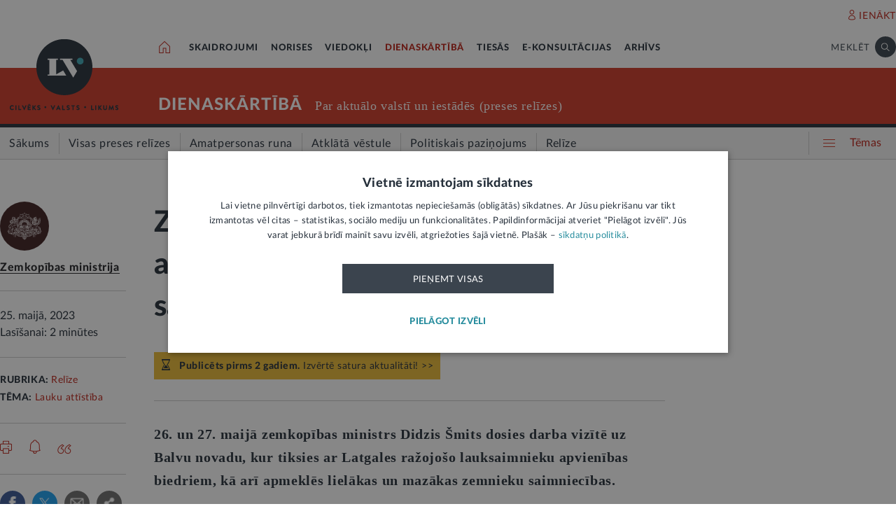

--- FILE ---
content_type: text/html; charset=UTF-8
request_url: https://lvportals.lv/dienaskartiba/352043-zemkopibas-ministrs-balvu-novada-apmekles-vairakas-zemnieku-saimniecibas-2023
body_size: 103199
content:
<!DOCTYPE HTML>
<html lang="lv">
<head>
  <title>Zemkopības ministrs Balvu novadā apmeklēs vairākas zemnieku saimniecības - LV portāls</title>

  <meta http-equiv="Content-Type" content="text/html; charset=utf-8" />
  <meta name="language" content="lv"/>
  <meta name="author" content="lvportals.lv"/>
  <meta name="description" content="26. un 27. maijā zemkopības ministrs Didzis &amp;Scaron;mits dosies darba vizītē uz Balvu novadu, kur tiksies ar Latgales ražojo&amp;scaron;o lauksaimnieku apvienības biedriem, kā arī apmeklēs lielākas un mazākas zemnieku saimniecības." />
  <meta name="keywords" content="" />

  <meta name="viewport" content="maximum-scale=1.0,width=device-width,initial-scale=1.0" />

  <meta property="og:image" content="https://lvportals.lv/img/logo-lv-large.png" /><meta property="og:title" content="Zemkopības ministrs Balvu novadā apmeklēs vairākas zemnieku saimniecības - LV portāls" /><meta property="og:url" content="https://lvportals.lv/dienaskartiba/352043-zemkopibas-ministrs-balvu-novada-apmekles-vairakas-zemnieku-saimniecibas-2023" /><meta property="og:type" content="article" /><meta name="twitter:image" content="https://lvportals.lv/img/logo-lv-large.png" /><meta name="twitter:creator" content="@LV_portals" /><meta name="twitter:card" content="summary" /><meta name="twitter:title" content="LV portāls - Cilvēks. Valsts. Likums" /><meta name="twitter:site" content="@LV_portals" /><meta name="twitter:description" content="26. un 27. maijā zemkopības ministrs Didzis &Scaron;mits dosies darba vizītē uz Balvu novadu, kur tiksies ar Latgales ražojo&scaron;o lauksaimnieku apvienības biedriem, kā arī apmeklēs lielākas un mazākas zemnieku saimniecības." /><meta name='twitter:title' content='Zemkopības ministrs Balvu novadā apmeklēs vairākas zemnieku saimniecības - LV portāls' />

  <link rel="icon" type="image/png" href="/img/favicon32.ico">

  <link rel="stylesheet" href="https://lvportals.lv/css/1546956917_reset.css">
<link rel="stylesheet" href="https://lvportals.lv/css/1530012892_slick.css">
<link rel="stylesheet" href="https://lvportals.lv/css/1504703344_transition.css">
<link rel="stylesheet" href="https://lvportals.lv/css/1504703344_dropdown.css">
<link rel="stylesheet" href="https://lvportals.lv/css/1565593600_search.css">
<link rel="stylesheet" href="https://lvportals.lv/css/1504872150_tooltipster.bundle.css">
<link rel="stylesheet" href="https://lvportals.lv/css/1509091215_jquery.mCustomScrollbar.css">
<link rel="stylesheet" href="https://lvportals.lv/css/1519741085_cropper.min.css">
<link rel="stylesheet" href="https://lvportals.lv/css/1748871578_style.css">
<link rel="stylesheet" href="https://lvportals.lv/css/1609757835_print.css">

<script src="https://lvportals.lv/js/1737127224_block_iframes.js"></script>
  <script src="https://lvportals.lv/js/1763715960_cookie-script.js"></script>
  <script src="https://lvportals.lv/js/1697630680_js.cookie-3.0.5.min.js"></script>
<script src="https://lvportals.lv/js/1504703344_jquery-3.1.1.min.js"></script>

<!--[if lt IE 9]>
<script src="https://lvportals.lv/js/1504703344_jquery-1.12.4.min.js"></script>
<link rel="stylesheet" href="https://lvportals.lv/css/1519652477_old_ie.css">
<![endif]-->

<script src="https://lvportals.lv/js/1504703344_jquery-ui.min.js"></script>

<script src="https://lvportals.lv/js/1504703344_transition.min.js"></script>
<script src="https://lvportals.lv/js/1504703344_dropdown.min.js"></script>
<script src="https://lvportals.lv/js/1565593600_search.min.js"></script>
<script src="https://lvportals.lv/js/1504703344_slick.min.js"></script>
<script src="https://lvportals.lv/js/1504703344_tooltipster.bundle.min.js"></script>
<script src="https://lvportals.lv/js/1509091215_jquery.mCustomScrollbar.js"></script>
<script src="https://lvportals.lv/js/1515139065_autosize.min.js"></script>
<script src="https://lvportals.lv/js/1519741085_cropper.min.js"></script>
<script src="https://lvportals.lv/js/1734093418_style.js"></script>
<script src="https://lvportals.lv/js/1697801127_user.js"></script>
<script src="https://lvportals.lv/dynamic/1770002376_searchValues.js"></script>

  <!-- GA4: Google tag (gtag.js) -->
  <script async src="https://www.googletagmanager.com/gtag/js?id=G-HG00FM93T0"></script>
  <script>
    window.dataLayer = window.dataLayer || [];
    function gtag(){dataLayer.push(arguments);}
    gtag('js', new Date());

    gtag('config', 'G-HG00FM93T0');
  </script>

  <script type="text/javascript">
	var pp_gemius_identifier = 'ndeQAfOu42toqJDCQKEX2Ga0.BmBhFiC26_G31IBH7j.M7';

  var pp_gemius_init_timeout = 15000;
  var pp_gemius_consent = false;

  function gemius_pending(i) {
    window[i] = window[i] || function() {
      var x = window[i+'_pdata'] = window[i+'_pdata'] || []; x[x.length] = arguments;
    }
  }
  gemius_pending('gemius_hit');
  gemius_pending('gemius_event');
  gemius_pending('pp_gemius_hit');
  gemius_pending('pp_gemius_event');
  (function(d,t) {
      try {
        var gt=d.createElement(t),s=d.getElementsByTagName(t)[0],l='http'+((location.protocol=='https:')?'s':''); gt.setAttribute('async','async');
        gt.setAttribute('defer','defer');
        gt.src=l+'://galv.hit.gemius.pl/xgemius.js';
        s.parentNode.insertBefore(gt,s);
      }
      catch (e) {}
    }
  )(document,'script');

  (function(){
    function wait_for_gemius_init(params){
      if(typeof gemius_init == 'function'){
        gemius_init(params);
      }
      else{
        var waiting_for_gemius = setInterval(
          function (params) {
            if(typeof gemius_init == 'function'){
              gemius_init(params);
              clearInterval(waiting_for_gemius);
            }
          }, 200, params);
        setTimeout(function(){clearInterval(waiting_for_gemius);}, 20000);
      }
    }

    function initialise_gemius_after_user_consent(){
      function initialise_gemius() {
        // Once a choice is known, ignore all changes on this same page load.
        window.removeEventListener('CookieScriptAccept', initialise_gemius);
        window.removeEventListener('CookieScriptAcceptAll', initialise_gemius);
        window.removeEventListener('CookieScriptReject', initialise_gemius);

        var consent_given = false;
        if(window.CookieScript && window.CookieScript.instance){
          var cookie_choice = window.CookieScript.instance.currentState();
          consent_given = cookie_choice.action && cookie_choice.categories.indexOf('performance') > -1;
        }
        // Else: CookieScript is unavailable or it's a no-cookie page (`no_cookie_banner_page`).

        // NOTE: Gemius will just ignore the `gemius_init` call after the `pp_gemius_init_timeout` timeout.
        wait_for_gemius_init({consent: consent_given});
      }

      if(gemius_init_triggered){
        return; // Ignore repeated calls.
      }
      gemius_init_triggered = true;

      if(no_cookie_banner_page || window.CookieScript.instance.currentState().action){
        initialise_gemius();
      }
      // The choice has not been made yet (and we want to wait for it).
      else{
        window.addEventListener('CookieScriptAccept', initialise_gemius);
        window.addEventListener('CookieScriptAcceptAll', initialise_gemius);
        window.addEventListener('CookieScriptReject', initialise_gemius);
      }
    }



    var no_cookie_banner_page = false;
    var gemius_init_triggered = false;

    // If we don't have to wait for CookieScript:
    if(window.CookieScript && window.CookieScript.instance){
      initialise_gemius_after_user_consent();
    }
    else{
      window.addEventListener('CookieScriptLoaded', initialise_gemius_after_user_consent);

      if(no_cookie_banner_page){
        // `no_cookie_banner_page` may be because CookieScript is unavailable,
        // so wait a little constant bit, do not rely on "CookieScriptLoaded" happening.
        setTimeout(initialise_gemius_after_user_consent, 2000);
      }
    }
  })();
</script>
  
  <script async src="//banner.lv.lv/adserver/www/delivery/asyncjs.php"></script>
</head>
<body class="">
  <div class="topNavigation   channel  dienaskartiba">
          <div class="adsWidth">
        <ins data-revive-zoneid="7" data-revive-id="ad150ed914c13470ce7a1c4118a3264a"></ins>
<ins data-revive-zoneid="10" data-revive-id="ad150ed914c13470ce7a1c4118a3264a"></ins>
      </div>
            <div class="lv1 ">
        <div class="bodyWidth">
                      <div class="lv1_1">
              <div class="floatR">

                <div class="userMenuWrapper">
                  <a class="iconBefore iUser fixTop2 cColor iconHover  " data-popup="authorize">IENĀKT</a>
                </div>


                <div class="clearB"></div>
              </div>
            </div>
              
        </div>
      </div>
            <div class="lv2   "><div class="bodyWidth " ><a href="/" class="logoBox ">
                      <img class="logo" src="/img/logo-lv.png" alt='' width="40" height="40"/>
                    </a><div class="channelListBox"><a class="iconHouseBox iconHover " href="/">
                      <div class="sprite iHouse"> </div>
                    </a>
<ul class="cChannelList">
  <li><a class="cSkai       " href="/skaidrojumi">SKAIDROJUMI</a></li>
  <li><a class="cNoris      " href="/norises">NORISES</a></li>
  <li><a class="cVied       " href="/viedokli">VIEDOKĻI</a></li>
  <li><a class="cIestVest   selected" href="/dienaskartiba">DIENASKĀRTĪBĀ</a></li>
  <li><a class="cTies       " href="/tiesas">TIESĀS</a></li>
  <li><a class="cKons       " href="/e-konsultacijas">E-KONSULTĀCIJAS</a></li>
  <li><a class="cArhi       " href="/arhivs">ARHĪVS</a></li>
</ul>

<div class="drawIconHamburger drawRounded mobile">
  <div class="line"></div>
  <div class="line"></div>
  <div class="line"></div>
</div>
<div class="searchBox ">

  <div class="botBorder">
    <div class="iSearchPadding actionOpenSearch ">
      <div class="iSearch"></div>
    </div>
    <div class="text actionOpenSearch">MEKLĒT</div>

    <div class="iClosePadding iconHover  " style="display:none;">
      <div class="spriteMain iClose"></div>
    </div>


    <div class=" input none openSearch">

      <div class="ui search">
        <input class="prompt" type="text" placeholder="Meklē visā arhīvā" value="">
        <div class="results">
        </div>
      </div>
    </div>

  </div>
</div>
<div class="clearB"></div>
</div></div></div>

            <div class="lv3 cBg">
        <div class="bodyWidth">
          <a href="/" class="logoBox ">
            <img class="logo" src="/img/logo-lv.png" alt=''/>
                          <div class="spriteMain iLogoTextBlack"></div>
                        </a>
                      <div class="channelText">
              <a class="" href="/dienaskartiba">DIENASKĀRTĪBĀ</a>
              <div class="iconBiggerThenPadding mobile">
                <div class="iconBiggerThen">></div>
              </div>
              <span class="subChannelName mobile">
              </span>
              <span class="titleInfo">
              Par aktuālo valstī un iestādēs (preses relīzes)            </span>
              <div class="clearB"></div>
            </div>
                    </div>
      </div>
      
      <div class="lv4">
        <div class="bodyWidth">
          <ul class='lv4SubChannel'><li class="home cHoverBg  "><a class='' href="/dienaskartiba"><span class='menuText'>Sākums</span></a></li><li class='cHoverBg hoverBorderL firstLi '>
                      <a href="/dienaskartiba/visas-preses-relizes" >
                        <span class='verticalLine cHoverBorderL'></span>
                        
                        
                        <span class='menuText'>Visas preses relīzes</span>
                      </a>
                    </li><li class='cHoverBg hoverBorderL '>
                      <a href="/dienaskartiba/amatpersonas-runa" >
                        <span class='verticalLine cHoverBorderL'></span>
                        
                        
                        <span class='menuText'>Amatpersonas runa</span>
                      </a>
                    </li><li class='cHoverBg hoverBorderL '>
                      <a href="/dienaskartiba/atklata-vestule" >
                        <span class='verticalLine cHoverBorderL'></span>
                        
                        
                        <span class='menuText'>Atklātā vēstule</span>
                      </a>
                    </li><li class='cHoverBg hoverBorderL '>
                      <a href="/dienaskartiba/politiskais-pazinojums" >
                        <span class='verticalLine cHoverBorderL'></span>
                        
                        
                        <span class='menuText'>Politiskais paziņojums</span>
                      </a>
                    </li><li class='cHoverBg hoverBorderL selected cBorderB'>
                      <a href="/dienaskartiba/relize" >
                        <span class='verticalLine cHoverBorderL'></span>
                        
                        
                        <span class='menuText'>Relīze</span>
                      </a>
                    </li></ul>          <div class="allThemes cColor-noHov">
            <div class="box">
              <div class="drawIconCircles  mobile">
                <div class="circle"></div>
                <div class="circle"></div>
                <div class="circle"></div>
              </div>
              <div class="drawIconHamburger">
                <div class="line cBg"></div>
                <div class="line cBg"></div>
                <div class="line cBg"></div>
              </div>
              <span class="text">Tēmas</span>
            </div>
          </div>

          <div class="clearB"></div>

        </div>
      </div>
          <div class="containerThemes">

    </div>
          </div>
    <div class="topNavigation   fixedUp fixedNav  dienaskartiba">
          <div class="lv1 cBorderB">
        <div class="bodyWidth">
          
        </div>
      </div>
            <div class="lv2 cBorderB noMobile "><div class="bodyWidth " ><a href="/" class="logoBox ">
                      <img class="logo" src="/img/logo-lv.png" alt='' width="40" height="40"/>
                    </a><div class="channelListBox"><a class="iconHouseBox iconHover " href="/">
                      <div class="sprite iHouse"> </div>
                    </a>
<ul class="cChannelList">
  <li><a class="cSkai       " href="/skaidrojumi">SKAIDROJUMI</a></li>
  <li><a class="cNoris      " href="/norises">NORISES</a></li>
  <li><a class="cVied       " href="/viedokli">VIEDOKĻI</a></li>
  <li><a class="cIestVest   selected" href="/dienaskartiba">DIENASKĀRTĪBĀ</a></li>
  <li><a class="cTies       " href="/tiesas">TIESĀS</a></li>
  <li><a class="cKons       " href="/e-konsultacijas">E-KONSULTĀCIJAS</a></li>
  <li><a class="cArhi       " href="/arhivs">ARHĪVS</a></li>
</ul>

<div class="drawIconHamburger drawRounded mobile">
  <div class="line"></div>
  <div class="line"></div>
  <div class="line"></div>
</div>
<div class="searchBox ">

  <div class="botBorder">
    <div class="iSearchPadding actionOpenSearch ">
      <div class="iSearch"></div>
    </div>
    <div class="text actionOpenSearch">MEKLĒT</div>

    <div class="iClosePadding iconHover  " style="display:none;">
      <div class="spriteMain iClose"></div>
    </div>


    <div class=" input none openSearch">

      <div class="ui search">
        <input class="prompt" type="text" placeholder="Meklē visā arhīvā" value="">
        <div class="results">
        </div>
      </div>
    </div>

  </div>
</div>
<div class="clearB"></div>
</div></div></div>

      
      <div class="lv4">
        <div class="bodyWidth">
          <ul class='lv4SubChannel'><li class="home cHoverBg  "><a class='' href="/dienaskartiba"><span class='menuText'>Sākums</span></a></li><li class='cHoverBg hoverBorderL firstLi '>
                      <a href="/dienaskartiba/visas-preses-relizes" >
                        <span class='verticalLine cHoverBorderL'></span>
                        
                        
                        <span class='menuText'>Visas preses relīzes</span>
                      </a>
                    </li><li class='cHoverBg hoverBorderL '>
                      <a href="/dienaskartiba/amatpersonas-runa" >
                        <span class='verticalLine cHoverBorderL'></span>
                        
                        
                        <span class='menuText'>Amatpersonas runa</span>
                      </a>
                    </li><li class='cHoverBg hoverBorderL '>
                      <a href="/dienaskartiba/atklata-vestule" >
                        <span class='verticalLine cHoverBorderL'></span>
                        
                        
                        <span class='menuText'>Atklātā vēstule</span>
                      </a>
                    </li><li class='cHoverBg hoverBorderL '>
                      <a href="/dienaskartiba/politiskais-pazinojums" >
                        <span class='verticalLine cHoverBorderL'></span>
                        
                        
                        <span class='menuText'>Politiskais paziņojums</span>
                      </a>
                    </li><li class='cHoverBg hoverBorderL selected cBorderB'>
                      <a href="/dienaskartiba/relize" >
                        <span class='verticalLine cHoverBorderL'></span>
                        
                        
                        <span class='menuText'>Relīze</span>
                      </a>
                    </li></ul>          <div class="allThemes cColor-noHov">
            <div class="box">
              <div class="drawIconCircles  mobile">
                <div class="circle"></div>
                <div class="circle"></div>
                <div class="circle"></div>
              </div>
              <div class="drawIconHamburger">
                <div class="line cBg"></div>
                <div class="line cBg"></div>
                <div class="line cBg"></div>
              </div>
              <span class="text">Tēmas</span>
            </div>
          </div>

          <div class="clearB"></div>

        </div>
      </div>
            <div class="menuSoc cBorderB">
        <div class="bodyWidth">

                      <a href="#komentari" class="socTop1 iconBefore iComment cColor fs14 iconHover fixTop5 tooltip marg-r15 loadComment" ></a>
                    <div class="socTop2 thumbUp iconBefore iLike cColor fs14 iconHover tooltip fixTop1 marg-r15"  data-vote="0"></div>
          <div class="none socTop3 sprite iTag tooltip disabledIcon" ></div>
          <div class="socTop4 sprite iShare" ></div>

          <div class="drawIconHamburger drawRounded mobile">
            <div class="line"></div>
            <div class="line"></div>
            <div class="line"></div>
          </div>





          <div class="socTop5 share noDesktop none_forced" ><a class="iconCenterContainer mainIconBefore iFacebook cBgFa circle square-36"  href='https://www.facebook.com/sharer/sharer.php?u=https%3A%2F%2Flvportals.lv%2Fdienaskartiba%2F352043-zemkopibas-ministrs-balvu-novada-apmekles-vairakas-zemnieku-saimniecibas-2023' target="_blank"></a>
<a class="iconCenterContainer mainIconBefore iTwitter cBgTw circle square-36 twitter-share-button" href='http://twitter.com/intent/tweet?text=Zemkopības ministrs Balvu novadā apmeklēs vairākas zemnieku saimniecības - LV portāls https%3A%2F%2Flvportals.lv%2Fdienaskartiba%2F352043-zemkopibas-ministrs-balvu-novada-apmekles-vairakas-zemnieku-saimniecibas-2023' target="_blank"></a>
<a class="iconCenterContainer mainIconBefore iMail cBgSh circle square-36" href='mailto:?subject=LV portāls:Zemkopības ministrs Balvu novadā apmeklēs vairākas zemnieku saimniecības - LV portāls&body=Zemkopības ministrija. Zemkopības ministrs Balvu novadā apmeklēs vairākas zemnieku saimniecības - LV portāls. LV portāls, 25.05.2023.%0APieejams: https://lvportals.lv/dienaskartiba/352043-zemkopibas-ministrs-balvu-novada-apmekles-vairakas-zemnieku-saimniecibas-lv-portals' data-show="desktop"></a>
<a class="iconCenterContainer mainIconBefore iShare cBgSh circle square-36 onlyDesktop showDesktop"></a>
<a class="iconCenterContainer mainIconBefore iPinterest cBgPi circle square-36 noDesktop" href='http://pinterest.com/pin/create/button/?url=https%3A%2F%2Flvportals.lv%2Fdienaskartiba%2F352043-zemkopibas-ministrs-balvu-novada-apmekles-vairakas-zemnieku-saimniecibas-2023&media=https%3A%2F%2Flvportals.lv%2Fimg%2Flogo-lv-large.png&description=' target="blank" data-show="desktop"></a>
<a class="iconCenterContainer mainIconBefore iLinkedin cBgLi circle square-36 noDesktop" href='http://www.linkedin.com/shareArticle?mini=true&url=https%3A%2F%2Flvportals.lv%2Fdienaskartiba%2F352043-zemkopibas-ministrs-balvu-novada-apmekles-vairakas-zemnieku-saimniecibas-2023&title=Zemkop%C4%ABbas+ministrs+Balvu+novad%C4%81+apmekl%C4%93s+vair%C4%81kas+zemnieku+saimniec%C4%ABbas+-+LV+port%C4%81ls&source=LV Portāls' target="_blank" data-show="desktop"></a>
<a class="iconCenterContainer mainIconBefore iWhatsapp cBgWh circle square-36 noDesktop" href='whatsapp://send?text=https%3A%2F%2Flvportals.lv%2Fdienaskartiba%2F352043-zemkopibas-ministrs-balvu-novada-apmekles-vairakas-zemnieku-saimniecibas-2023' data-action="share/whatsapp/share"></a>
<a class="iconCenterContainer mainIconBefore iMessenger cBgMe circle square-36 noDesktop" href='fb-messenger://share/?link=https%3A%2F%2Flvportals.lv%2Fdienaskartiba%2F352043-zemkopibas-ministrs-balvu-novada-apmekles-vairakas-zemnieku-saimniecibas-2023'></a>
</div>
          <div class="clearB"></div>
        </div>
      </div>
          <div class="containerThemes">

    </div>
          </div>
    <div class="topNavigation   fixedDown fixedNav  dienaskartiba">
          <div class="lv1 ">
        <div class="bodyWidth">
          
        </div>
      </div>
            <div class="lv2 cBorderB  "><div class="bodyWidth " ><a href="/" class="logoBox ">
                      <img class="logo" src="/img/logo-lv.png" alt='' width="40" height="40"/>
                    </a><div class="channelListBox"><div class='menuDocTitle'><a class='kanals cColor  ' href='/dienaskartiba'>DIENASKĀRTĪBĀ:</a> <a class='title'>Zemkopības ministrs Balvu novadā apmeklēs vairākas zemnieku saimniecības</a></div><div class="drawIconHamburger drawRounded mobile">
                        <div class="line"></div>
                        <div class="line"></div>
                        <div class="line"></div>
                      </div>
                      <div class="searchBox">

                        <div class="botBorder">
                          <div class="iSearchPadding actionOpenSearch ">
                            <div class="iSearch"></div>
                          </div>
                          <div class="text actionOpenSearch">MEKLĒT</div>

                          <div class="iClosePadding iconHover " style='display: none;'>
                            <div class="spriteMain iClose"></div>
                          </div>
                          <div class=' input none openSearch'>
                            <div class='ui search'>
                              <input class='prompt' type='text' placeholder='Meklē visā arhīvā' value=''>
                              <div class='results'>
                              </div>
                            </div>
                          </div>
                        </div>
                      </div>
                      <div class="clearB"></div></div></div></div>

          <div class="containerThemes">

    </div>
          </div>
  




<div class="dropMenu cDark bodyWidth">
  <div class="spriteMain iCloseCircle4 desktopCloseTop selfClose"></div>
  <div class="section top search">
    <div class="bodyWidth">
      <div class="input">
        <input type="text" value="" placeholder="Meklēt">
        <div class="icon">
          <div class="spriteMain iSearchBlack"></div>
        </div>
      </div>
      <div class="spriteMain iCloseCircle4 closeMenu"></div>
    </div>
  </div><!-- /.top  -->
  <!-- <div class="section userOptions">
    <div class="bodyWidth">
      <div class="articleLater">
        <div class="sprite iTag"></div>LASĪT VĒLĀK (3)
      </div>
      <div class="authorize">
        <div class="sprite iUser"></div>AUTORIZĒTIES
      </div>
    </div>
  </div>-->
  <div class="section menu">
    <div class="bodyWidth">
      <ul class="accordion dienaskartiba">
        <li class="userMenuWrapper">
          <a class="iconBefore iUser fixTop2 cColor" data-popup="authorize" data-close="dropMenu">IENĀKT</a>
        </li>
                    <a href="/temats/tiesibpratiba">
              <div class="header">
                <div style="width: 10px; height: 10px; border-radius: 25px; border: 1px solid #268C9D; background: #268C9D; float: left; margin-top: 7px; margin-left: -16px;"></div>
                Tiesībpratība              </div>
            </a>
                        <a href="/tags/satversme">
              <div class="header">
                <div style="width: 10px; height: 10px; border-radius: 25px; border: 1px solid #268C9D; background: #268C9D; float: left; margin-top: 7px; margin-left: -16px;"></div>
                #Satversme              </div>
            </a>
                        <a href="/temats/nilltpfn-ieprieks-moneyval">
              <div class="header">
                <div style="width: 10px; height: 10px; border-radius: 25px; border: 1px solid #268C9D; background: #268C9D; float: left; margin-top: 7px; margin-left: -16px;"></div>
                #PELĒKĀzona              </div>
            </a>
                        <a href="/temats/ne-algai-aploksne">
              <div class="header">
                <div style="width: 10px; height: 10px; border-radius: 25px; border: 1px solid #268C9D; background: #268C9D; float: left; margin-top: 7px; margin-left: -16px;"></div>
                NĒ algai aploksnē!              </div>
            </a>
                        <a href="/temats/finansu-pratiba">
              <div class="header">
                <div style="width: 10px; height: 10px; border-radius: 25px; border: 1px solid #268C9D; background: #268C9D; float: left; margin-top: 7px; margin-left: -16px;"></div>
                Finanšu pratība              </div>
            </a>
                        <a href="https://lvportals.lv/tags/raidieraksts">
              <div class="header">
                <div style="width: 10px; height: 10px; border-radius: 25px; border: 1px solid #268C9D; background: #268C9D; float: left; margin-top: 7px; margin-left: -16px;"></div>
                Raidieraksts              </div>
            </a>
                        <a href="https://lvportals.lv/temats/speka-no-2026-gada-janvara">
              <div class="header">
                <div style="width: 10px; height: 10px; border-radius: 25px; border: 1px solid #268C9D; background: #268C9D; float: left; margin-top: 7px; margin-left: -16px;"></div>
                #SpēkāNo2026              </div>
            </a>
                        <a href="https://lvportals.lv/temats/mazak-birokratijas">
              <div class="header">
                <div style="width: 10px; height: 10px; border-radius: 25px; border: 1px solid #268C9D; background: #268C9D; float: left; margin-top: 7px; margin-left: -16px;"></div>
                Mazāk birokrātijas              </div>
            </a>
            
          <li  >
                          <div class="header ">
                Skaidrojumi                <div class="spriteMain iCollapseRight"></div>
              </div>
                              <ul class="collapse" >
                                            <a href="/skaidrojumi/"
                            >
                            <li>Sākums</li>
                          </a>
                                                                          <a href="/skaidrojumi/visi-raksti"
                            >
                            <li>Visi raksti</li>
                          </a>
                                                    <a href="/skaidrojumi/skaidrojums"
                            >
                            <li>Skaidrojums</li>
                          </a>
                                                    <a href="/skaidrojumi/likumprojekts"
                            >
                            <li>Likumprojekts</li>
                          </a>
                                                    <a href="/skaidrojumi/stajas-speka"
                            >
                            <li>Stājas spēkā</li>
                          </a>
                                                    <a href="/skaidrojumi/infografika"
                            >
                            <li>Infografika</li>
                          </a>
                                          </ul>
                          </li>
          
          <li  >
                          <div class="header ">
                Norises                <div class="spriteMain iCollapseRight"></div>
              </div>
                              <ul class="collapse" >
                                            <a href="/norises/"
                            >
                            <li>Sākums</li>
                          </a>
                                                                          <a href="/norises/visi-raksti"
                            >
                            <li>Visi raksti</li>
                          </a>
                                                    <a href="/norises/zina"
                            >
                            <li>Ziņa</li>
                          </a>
                                                    <a href="/norises/problema"
                            >
                            <li>Problēma</li>
                          </a>
                                                    <a href="/norises/tuvplana"
                            >
                            <li>Tuvplānā</li>
                          </a>
                                                    <a href="/norises/dienas-fakts"
                            >
                            <li>Dienas fakts</li>
                          </a>
                                          </ul>
                          </li>
          
          <li  >
                          <div class="header ">
                Viedokļi                <div class="spriteMain iCollapseRight"></div>
              </div>
                              <ul class="collapse" >
                                            <a href="/viedokli/"
                            >
                            <li>Sākums</li>
                          </a>
                                                                          <a href="/viedokli/visi-raksti"
                            >
                            <li>Visi raksti</li>
                          </a>
                                                    <a href="/viedokli/intervija"
                            >
                            <li>Intervija</li>
                          </a>
                                                    <a href="/viedokli/lv-portals-jauta"
                            >
                            <li>LV portāls jautā</li>
                          </a>
                                                    <a href="/viedokli/komentars"
                            >
                            <li>Komentārs</li>
                          </a>
                                          </ul>
                          </li>
          
          <li  class="active">
                          <div class="header cColor">
                Dienaskārtībā                <div class="spriteMain iCollapseRight"></div>
              </div>
                              <ul class="collapse" style="display: block;">
                                            <a href="/dienaskartiba/"
                            >
                            <li>Sākums</li>
                          </a>
                                                                          <a href="/dienaskartiba/visas-preses-relizes"
                            >
                            <li>Visas preses relīzes</li>
                          </a>
                                                    <a href="/dienaskartiba/amatpersonas-runa"
                            >
                            <li>Amatpersonas runa</li>
                          </a>
                                                    <a href="/dienaskartiba/atklata-vestule"
                            >
                            <li>Atklātā vēstule</li>
                          </a>
                                                    <a href="/dienaskartiba/politiskais-pazinojums"
                            >
                            <li>Politiskais paziņojums</li>
                          </a>
                                                    <a href="/dienaskartiba/relize"
                            >
                            <li>Relīze</li>
                          </a>
                                          </ul>
                          </li>
          
          <li  >
                          <div class="header ">
                Tiesās                <div class="spriteMain iCollapseRight"></div>
              </div>
                              <ul class="collapse" >
                                            <a href="/tiesas/"
                            >
                            <li>Sākums</li>
                          </a>
                                                                          <a href="/tiesas/visi-raksti"
                            >
                            <li>Visi raksti</li>
                          </a>
                                                    <a href="/tiesas/ka-netiesaties"
                            >
                            <li>Kā netiesāties</li>
                          </a>
                                                    <a href="/tiesas/no-tiesas-zales"
                            >
                            <li>No tiesas zāles</li>
                          </a>
                                                    <a href="/tiesas/tiesasanas"
                            >
                            <li>Tiesāšanās</li>
                          </a>
                                                    <a href="/tiesas/par-tieslietu-sistemu"
                            >
                            <li>Par tieslietu sistēmu</li>
                          </a>
                                          </ul>
                          </li>
          
          <li  >
                          <div class="header ">
                E-konsultācijas                <div class="spriteMain iCollapseRight"></div>
              </div>
                              <ul class="collapse" >
                                            <a href="/e-konsultacijas/"
                            >
                            <li>Sākums</li>
                          </a>
                                                                          <a href="/e-konsultacijas/visas-atbildes"
                            >
                            <li>Visas atbildes</li>
                          </a>
                                                    <a href="/e-konsultacijas/neatbildetie-jautajumi"
                            >
                            <li>Neatbildētie jautājumi</li>
                          </a>
                                          </ul>
                          </li>
          
          <li  >
                          <a href="/arhivs">
                <div class="header">
                  Arhīvs                </div>
              </a>
                        </li>
                </ul>
    </div>
  </div><!-- /.menu  -->
  <div class="section temas active">
    <!-- <div class="bodyWidth"> -->
    <div>
      <div class="header">TĒMAS<div class="spriteMain iCollapseRight"></div></div>
      <ul>
                  <li>
            <a class="header"   >
              Tavas tiesības            </a>
                          <div class="child">
                                  <a href="/tags/autortiesibas">Autortiesības</a>
                                    <a href="/tags/bernu-tiesibas">Bērnu tiesības</a>
                                    <a href="/tema/labklajiba/darba-tiesibas">Darba tiesības</a>
                                    <a href="/tema/tieslietas/ipasumtiesibas">Īpašumtiesības</a>
                                    <a href="/tags/ires-tiesibas">Īres tiesības</a>
                                    <a href="/tags/vecaku-tiesibas">Vecāku tiesības</a>
                                    <a href="/tags/mantojuma-tiesibas">Mantojuma tiesības</a>
                                    <a href="/tema/veseliba/pacienta-tiesibas">Pacienta tiesības</a>
                                    <a href="/tema/ekonomika/pateretaju-tiesibas">Patērētāju tiesības</a>
                                    <a href="/tags/tiesibas-uz-privato-dzivi">Tiesības uz privāto dzīvi</a>
                                    <a href="/tags/tiesibas-interneta">Tiesības internetā</a>
                                </div>
                        </li>
                    <li>
            <a class="header"  href="/tema/arlietas" >
              Ārlietas            </a>
                          <div class="child">
                              </div>
                        </li>
                    <li>
            <a class="header"  href="/tema/drosiba" >
              Drošība            </a>
                          <div class="child">
                                  <a href="/tema/drosiba/noziedziba">Noziedzība</a>
                                    <a href="/tema/drosiba/robezskersosana">Robežšķērsošana</a>
                                    <a href="/tema/drosiba/tava-drosiba">Tava drošība</a>
                                    <a href="/tema/drosiba/valsts-aizsardziba">Valsts aizsardzība</a>
                                </div>
                        </li>
                    <li>
            <a class="header"  href="/tema/eiropas-savieniba" >
              Eiropas Savienība            </a>
                          <div class="child">
                              </div>
                        </li>
                    <li>
            <a class="header"  href="/tema/ekonomika" >
              Ekonomika            </a>
                          <div class="child">
                                  <a href="/tema/ekonomika/buvnieciba">Būvniecība</a>
                                    <a href="/tema/ekonomika/energoresursi">Energoresursi</a>
                                    <a href="/tema/ekonomika/pateretaju-tiesibas">Patērētāju tiesības</a>
                                    <a href="/tema/ekonomika/uznemejdarbiba">Uzņēmējdarbība</a>
                                </div>
                        </li>
                    <li>
            <a class="header"  href="/tema/e-vide" >
              E-vide            </a>
                          <div class="child">
                                  <a href="/tema/e-vide/maksligais-intelekts">Mākslīgais intelekts</a>
                                </div>
                        </li>
                    <li>
            <a class="header"  href="/tema/finanses" >
              Finanses            </a>
                          <div class="child">
                                  <a href="/tema/finanses/kreditesana">Kreditēšana</a>
                                    <a href="/tema/finanses/nodokli">Nodokļi</a>
                                </div>
                        </li>
                    <li>
            <a class="header"  href="/tema/izglitiba" >
              Izglītība            </a>
                          <div class="child">
                                  <a href="/tema/izglitiba/augstaka-izglitiba">Augstākā izglītība</a>
                                    <a href="/tema/izglitiba/pirmsskola">Pirmsskola</a>
                                    <a href="/tema/izglitiba/skola">Skola</a>
                                </div>
                        </li>
                    <li>
            <a class="header"  href="/tema/kultura" >
              Kultūra            </a>
                          <div class="child">
                                  <a href="/tema/kultura/kulturas-mantojums">Kultūras mantojums</a>
                                    <a href="/tema/kultura/kulturpolitika">Kultūrpolitika</a>
                                    <a href="/tema/kultura/latvijai-100">Latvijai 100</a>
                                    <a href="/tema/kultura/valsts-valoda">Valsts valoda</a>
                                    <a href="/tema/kultura/valsts-vertibas">Valsts vērtības</a>
                                </div>
                        </li>
                    <li>
            <a class="header"  href="/tema/labklajiba" >
              Labklājība            </a>
                          <div class="child">
                                  <a href="/tema/labklajiba/darba-tiesibas">Darba tiesības</a>
                                    <a href="/tema/labklajiba/gimene">Ģimene</a>
                                    <a href="/tema/labklajiba/invaliditate">Invaliditāte</a>
                                    <a href="/tema/labklajiba/pensijas">Pensijas</a>
                                    <a href="/tema/labklajiba/valsts-socialie-pabalsti">Valsts sociālie pabalsti</a>
                                </div>
                        </li>
                    <li>
            <a class="header"  href="/tema/pasvaldibas" >
              Pašvaldības            </a>
                          <div class="child">
                                  <a href="/tema/pasvaldibas/majoklis">Mājoklis</a>
                                    <a href="/tema/pasvaldibas/sociala-palidziba">Sociālā palīdzība</a>
                                </div>
                        </li>
                    <li>
            <a class="header"  href="/tema/politika" >
              Politika            </a>
                          <div class="child">
                              </div>
                        </li>
                    <li>
            <a class="header"  href="/tema/satiksme" >
              Satiksme            </a>
                          <div class="child">
                                  <a href="/tema/satiksme/celu-satiksme">Ceļu satiksme</a>
                                    <a href="/tema/satiksme/telekomunikacijas">Telekomunikācijas</a>
                                </div>
                        </li>
                    <li>
            <a class="header"  href="/tema/tieslietas" >
              Tieslietas            </a>
                          <div class="child">
                                  <a href="/tema/tieslietas/ipasumtiesibas">Īpašumtiesības</a>
                                    <a href="/tema/tieslietas/ligumi-dokumenti">Līgumi, dokumenti</a>
                                    <a href="/tema/tieslietas/maksatnespeja">Maksātnespēja</a>
                                    <a href="/tema/tieslietas/paradu-piedzina">Parādu piedziņa</a>
                                    <a href="/tema/tieslietas/personas-dati">Personas dati</a>
                                    <a href="/tema/tieslietas/registri">Reģistri</a>
                                    <a href="/tema/tieslietas/tiesu-sistema">Tiesu sistēma</a>
                                    <a href="/tema/tieslietas/uzturlidzekli">Uzturlīdzekļi</a>
                                </div>
                        </li>
                    <li>
            <a class="header"  href="/tema/valsts-parvalde" >
              Valsts pārvalde            </a>
                          <div class="child">
                                  <a href="/tema/valsts-parvalde/e-pakalpojumi">E-pakalpojumi</a>
                                    <a href="/tema/valsts-parvalde/likumdosana">Likumdošana</a>
                                </div>
                        </li>
                    <li>
            <a class="header"  href="/tema/veseliba" >
              Veselība            </a>
                          <div class="child">
                                  <a href="/tema/veseliba/pacienta-tiesibas">Pacienta tiesības</a>
                                    <a href="/tema/veseliba/veselibas-aprupe">Veselības aprūpe</a>
                                </div>
                        </li>
                    <li>
            <a class="header"  href="/tema/vide" >
              Vide            </a>
                          <div class="child">
                                  <a href="/tema/vide/atkritumi">Atkritumi</a>
                                    <a href="/tema/vide/lauku-attistiba">Lauku attīstība</a>
                                    <a href="/tema/vide/vides-aizsardziba">Vides aizsardzība</a>
                                </div>
                        </li>
          

      </ul>

    </div>
  </div><!-- /.temas  -->
  <div class="spriteMain iCloseCircle4 desktopCloseBottom selfClose"></div>
</div><!-- /.mobileDropMenu  -->
<div class="bodyWidth">
  <div
    class="none"
    id="articleData"
    data-id="352043"
    data-kanals="Dienaskārtībā">
  </div>

  <div class="articleAttributes">
    <div class="authors section">
              <div>
                    <div class="image">
            <a href="/autors/862-zemkopibas-ministrija" class="author">
              <img src="/wwwraksti/LVPORTALS/AUTORI//ZM.PNG" alt="">
            </a>
          </div>
                    <a href="/autors/862-zemkopibas-ministrija" class="author">Zemkopības ministrija</a>
                  </div>
          </div>

    <div class="time section">
      <div>25. maijā, 2023</div>
              <div>Lasīšanai: 2 minūtes</div>
          </div>

    <div class="sticky">
      <div class="data section dienaskartiba">
        <div>RUBRIKA: <a class="cColor" href="relize">Relīze</a></div>
                  <div>TĒMA: <a class="cColor" href="/tema/vide/lauku-attistiba">Lauku attīstība</a></div>
              </div>

      <div class="action section dienaskartiba iconPlainHover">
                  <a href="#komentari" class="iconBefore iComment cColor fs14 iconHover fixTop5 tooltip noDesktopInline loadComment" title="Piedalīties diskusijā"></a>
                <div class="thumbUp iconBefore iLike cColor fs14 iconHover tooltip fixTop1 noDesktopInline" title="Labs saturs" data-swap-title="Paldies" data-vote="0"></div>

        <div class="sprite iPrint tooltip" title="Drukāt"></div>
        <div class="none sprite iTag tooltip disabledIcon" title="Lasīt vēlak"></div>
        <div class="sprite iBell tooltip" title="Ziņot redaktoram" data-popup="messagePublisher"></div>
        <div class="sprite iCitation tooltip noMobile" title="Atsauce uz publikāciju" data-popup="articleReference"></div>
        <div class="sprite iShare noDesktopInline tooltip" title="Dalīties" data-slide=".mobileShareToggle"></div>
      </div>

      <div class="share section onlyDesktop mobileShareToggle">
        <a class="iconCenterContainer mainIconBefore iFacebook cBgFa circle square-36"  href='https://www.facebook.com/sharer/sharer.php?u=https%3A%2F%2Flvportals.lv%2Fdienaskartiba%2F352043-zemkopibas-ministrs-balvu-novada-apmekles-vairakas-zemnieku-saimniecibas-2023' target="_blank"></a>
<a class="iconCenterContainer mainIconBefore iTwitter cBgTw circle square-36 twitter-share-button" href='http://twitter.com/intent/tweet?text=Zemkopības ministrs Balvu novadā apmeklēs vairākas zemnieku saimniecības - LV portāls https%3A%2F%2Flvportals.lv%2Fdienaskartiba%2F352043-zemkopibas-ministrs-balvu-novada-apmekles-vairakas-zemnieku-saimniecibas-2023' target="_blank"></a>
<a class="iconCenterContainer mainIconBefore iMail cBgSh circle square-36" href='mailto:?subject=LV portāls:Zemkopības ministrs Balvu novadā apmeklēs vairākas zemnieku saimniecības - LV portāls&body=Zemkopības ministrija. Zemkopības ministrs Balvu novadā apmeklēs vairākas zemnieku saimniecības - LV portāls. LV portāls, 25.05.2023.%0APieejams: https://lvportals.lv/dienaskartiba/352043-zemkopibas-ministrs-balvu-novada-apmekles-vairakas-zemnieku-saimniecibas-lv-portals' data-show="desktop"></a>
<a class="iconCenterContainer mainIconBefore iShare cBgSh circle square-36 onlyDesktop showDesktop"></a>
<a class="iconCenterContainer mainIconBefore iPinterest cBgPi circle square-36 noDesktop" href='http://pinterest.com/pin/create/button/?url=https%3A%2F%2Flvportals.lv%2Fdienaskartiba%2F352043-zemkopibas-ministrs-balvu-novada-apmekles-vairakas-zemnieku-saimniecibas-2023&media=https%3A%2F%2Flvportals.lv%2Fimg%2Flogo-lv-large.png&description=' target="blank" data-show="desktop"></a>
<a class="iconCenterContainer mainIconBefore iLinkedin cBgLi circle square-36 noDesktop" href='http://www.linkedin.com/shareArticle?mini=true&url=https%3A%2F%2Flvportals.lv%2Fdienaskartiba%2F352043-zemkopibas-ministrs-balvu-novada-apmekles-vairakas-zemnieku-saimniecibas-2023&title=Zemkop%C4%ABbas+ministrs+Balvu+novad%C4%81+apmekl%C4%93s+vair%C4%81kas+zemnieku+saimniec%C4%ABbas+-+LV+port%C4%81ls&source=LV Portāls' target="_blank" data-show="desktop"></a>
<a class="iconCenterContainer mainIconBefore iWhatsapp cBgWh circle square-36 noDesktop" href='whatsapp://send?text=https%3A%2F%2Flvportals.lv%2Fdienaskartiba%2F352043-zemkopibas-ministrs-balvu-novada-apmekles-vairakas-zemnieku-saimniecibas-2023' data-action="share/whatsapp/share"></a>
<a class="iconCenterContainer mainIconBefore iMessenger cBgMe circle square-36 noDesktop" href='fb-messenger://share/?link=https%3A%2F%2Flvportals.lv%2Fdienaskartiba%2F352043-zemkopibas-ministrs-balvu-novada-apmekles-vairakas-zemnieku-saimniecibas-2023'></a>
      </div>

      <div class="section review dienaskartiba iconPlainHover">
                  <a href="#komentari" class="iconBefore iComment cColor fs14 iconHover fixTop5 tooltip marg-r15 loadComment" title="Piedalīties diskusijā"></a>
                <div class="thumbUp iconBefore iLike cColor fs14 iconHover tooltip fixTop1 marg-r15" title="Labs saturs" data-swap-title="Paldies" data-vote="0"></div>
      </div>

      <div class="section related dienaskartiba">
              </div>

    </div>
  </div>
  <div class="articleContent">
    <div class="articleTitle">
      <h1>Zemkopības ministrs Balvu novadā apmeklēs vairākas zemnieku saimniecības</h1>
            <div class="oldContent" onclick="showPopup('#oldContentPopUp')">
        <img src="/img/icon_hourglass.png" />
        <span class="text">Publicēts pirms 2 gadiem.</span><span class="hover"> Izvērtē satura aktualitāti!&nbsp;&gt;&gt;</span>
      </div>
          </div>

        <div class="dienaskartiba">
            <div class="articleAnnotation">
        <p>26. un 27. maijā zemkopības ministrs Didzis &Scaron;mits dosies darba vizītē uz Balvu novadu, kur tiksies ar Latgales ražojo&scaron;o lauksaimnieku apvienības biedriem, kā arī apmeklēs lielākas un mazākas zemnieku saimniecības.</p>      </div>
 
            <div class="article stickyHeight">
        <p>Tik&scaron;an&#257;s ar biedr&#299;bas &ldquo;Latgales ra&#382;ojo&scaron;o lauksaimnieku apvien&#299;ba&rdquo; biedriem paredz&#275;ta Malnavas koled&#382;&#257;, kam sekos ar&#299; iepaz&#299;&scaron;an&#257;s ar koled&#382;as materi&#257;ltehnisko b&#257;zi, kur &#275;kas remonta pabeig&scaron;anai un in&#382;eniertehnisko komunik&#257;ciju nomai&#326;ai &scaron;&#299; gada bud&#382;et&#257; Zemkop&#299;bas ministrija novirz&#299;ja 300&nbsp;000 eiro. T&#257;pat pl&#257;nots p&#257;rrun&#257;t ar&#299; Malnavas koled&#382;as att&#299;st&#299;bas pl&#257;nus.</p>
<p>Piektdienas p&#275;cpusdien&#257; ministrs tiksies ar KS &ldquo;Agro Green Projects&rdquo; p&#257;rst&#257;vjiem, kas iepaz&#299;stin&#257;s ar projekta &ldquo;Z&#257;l&#257;ju un starpkult&#363;ru s&#275;klas p&#257;rstr&#257;des kompleksa izveide Balvu novad&#257;&rdquo; realiz&#257;cijas gaitu. V&#275;l&#257;k pl&#257;nots doties uz Baltinavas pagastu, kur zemnieku saimniec&#299;b&#257; (ZS) &ldquo;Rieksti&#326;i&rdquo;, kas nodarbojas ar graudkop&#299;bu, pl&#257;nots run&#257;t par situ&#257;ciju graudkop&#299;bas nozar&#275; un ZS &ldquo;Amatnieki&rdquo;, kas veic me&#382;izstr&#257;di, p&#257;rrun&#257;t aktu&#257;lo me&#382;u nozar&#275;.</p>
<p>Vakar&#257; ministrs dosies uz Balviem, kur teiks uzrunu Balvu novada b&#275;rnu un jaunie&scaron;u rado&scaron;&#257; festiv&#257;la koncerta &ldquo;Iekr&#257;sojam vasaru&rdquo; atkl&#257;&scaron;an&#257;.</p>
<p>Savuk&#257;rt sestdien zemkop&#299;bas ministrs apmekl&#275;s vair&#257;kas nelielas zemnieku saimniec&#299;bas Balvu apk&#257;rtn&#275;, kur nepastarpin&#257;ti uzklaus&#299;s lauksaimnieku redz&#275;jumu par turpm&#257;ko nozares att&#299;st&#299;bu.</p>
<p>J&#257;atg&#257;dina, ka ministra viena no darb&#299;bas priorit&#257;t&#275;m ir viet&#275;j&#257;s lauksaimniec&#299;bas produkcijas pat&#275;ri&#326;a apjoma palielin&#257;&scaron;ana, kur viens no virzieniem ir b&#275;rnu &#275;din&#257;&scaron;anas sist&#275;mas mai&#326;a, pan&#257;kot viet&#275;jas, vesel&#299;gas p&#257;rtikas pat&#275;ri&#326;a nodro&scaron;in&#257;&scaron;anu b&#275;rnud&#257;rzos un skol&#257;s.</p>      </div>

      <div class="buttonWrapperFull section related dienaskartiba noDesktop">
              </div>

      
      <div class="articleCopyright">
        <div class="logo">
          <img src="/img/logo-lv.png" alt=''>
        </div>
                  <div class="legal">Šī informācija ir publisks paziņojums un neatspoguļo LV portāla viedokli. Par tās saturu atbild iesūtītājs. <a data-popup="rules">Publicēšanas noteikumi</a></div>
              </div>

      <div class="articleVote dienaskartiba">
        <div class="cButton thumbUp">
          <div class="text" data-swap-text="Paldies par viedokli!">Labs saturs</div>
          <a class="iconBefore iLike fs14 cColor fixTop1" data-vote="0"></a>
        </div>
      </div>

      <div class="share noDesktop">
        <a class="iconCenterContainer mainIconBefore iFacebook cBgFa circle square-36"  href='https://www.facebook.com/sharer/sharer.php?u=https%3A%2F%2Flvportals.lv%2Fdienaskartiba%2F352043-zemkopibas-ministrs-balvu-novada-apmekles-vairakas-zemnieku-saimniecibas-2023' target="_blank"></a>
<a class="iconCenterContainer mainIconBefore iTwitter cBgTw circle square-36 twitter-share-button" href='http://twitter.com/intent/tweet?text=Zemkopības ministrs Balvu novadā apmeklēs vairākas zemnieku saimniecības - LV portāls https%3A%2F%2Flvportals.lv%2Fdienaskartiba%2F352043-zemkopibas-ministrs-balvu-novada-apmekles-vairakas-zemnieku-saimniecibas-2023' target="_blank"></a>
<a class="iconCenterContainer mainIconBefore iMail cBgSh circle square-36" href='mailto:?subject=LV portāls:Zemkopības ministrs Balvu novadā apmeklēs vairākas zemnieku saimniecības - LV portāls&body=Zemkopības ministrija. Zemkopības ministrs Balvu novadā apmeklēs vairākas zemnieku saimniecības - LV portāls. LV portāls, 25.05.2023.%0APieejams: https://lvportals.lv/dienaskartiba/352043-zemkopibas-ministrs-balvu-novada-apmekles-vairakas-zemnieku-saimniecibas-lv-portals' data-show="desktop"></a>
<a class="iconCenterContainer mainIconBefore iShare cBgSh circle square-36 onlyDesktop showDesktop"></a>
<a class="iconCenterContainer mainIconBefore iPinterest cBgPi circle square-36 noDesktop" href='http://pinterest.com/pin/create/button/?url=https%3A%2F%2Flvportals.lv%2Fdienaskartiba%2F352043-zemkopibas-ministrs-balvu-novada-apmekles-vairakas-zemnieku-saimniecibas-2023&media=https%3A%2F%2Flvportals.lv%2Fimg%2Flogo-lv-large.png&description=' target="blank" data-show="desktop"></a>
<a class="iconCenterContainer mainIconBefore iLinkedin cBgLi circle square-36 noDesktop" href='http://www.linkedin.com/shareArticle?mini=true&url=https%3A%2F%2Flvportals.lv%2Fdienaskartiba%2F352043-zemkopibas-ministrs-balvu-novada-apmekles-vairakas-zemnieku-saimniecibas-2023&title=Zemkop%C4%ABbas+ministrs+Balvu+novad%C4%81+apmekl%C4%93s+vair%C4%81kas+zemnieku+saimniec%C4%ABbas+-+LV+port%C4%81ls&source=LV Portāls' target="_blank" data-show="desktop"></a>
<a class="iconCenterContainer mainIconBefore iWhatsapp cBgWh circle square-36 noDesktop" href='whatsapp://send?text=https%3A%2F%2Flvportals.lv%2Fdienaskartiba%2F352043-zemkopibas-ministrs-balvu-novada-apmekles-vairakas-zemnieku-saimniecibas-2023' data-action="share/whatsapp/share"></a>
<a class="iconCenterContainer mainIconBefore iMessenger cBgMe circle square-36 noDesktop" href='fb-messenger://share/?link=https%3A%2F%2Flvportals.lv%2Fdienaskartiba%2F352043-zemkopibas-ministrs-balvu-novada-apmekles-vairakas-zemnieku-saimniecibas-2023'></a>
      </div>

              <div class="articleTags">
          <a href="/tema/vide/lauku-attistiba">Lauku attīstība</a><a href="/tags/lauksaimnieciba">Lauksaimniecība</a><a href="/iestade/862-zemkopibas-ministrija">Zemkopības ministrija</a>        </div>
            </div>

    
    
<div id="komentari" class="blockKomentari dienaskartiba">
    <div class="dataMenu">
      <div class="count">
              </div>
      <div class="filter none"><a class="gryUnderl active" data-filter="newest">Jaunākie</a><span class="divider">|</span><a class="gryUnderl " data-filter="best">Labākie</a></div>
      <div class="button">
        <div class="cButton filled loadComment">
          <div class="text">
            Pievienot komentāru
          </div>
        </div>
      </div>
    </div>
    <div class="content">
    </div>
</div>

  </div>

  
      <div class="blockReklamaRight">
      <ins data-revive-zoneid="8" data-revive-id="ad150ed914c13470ce7a1c4118a3264a"></ins>
<ins data-revive-zoneid="11" data-revive-id="ad150ed914c13470ce7a1c4118a3264a"></ins>
    </div>
         <div class="blockPopularakie-all">
         

<div class="blockBox">

  <div class="blockTitle cColor cBorderB">
    <a href="/arhivs/kartot:popularakais" > POPULĀRĀKAIS </a>
  </div>

  <div class="container">
        <div class="buttonContainer">
      <div class="buttonWidth">
        <div class="button left active " data-ajaxUri="loadPopular"   data-channel=''  data-timePeriod="day" data-allLink="/arhivs/kartot:popularakais/no:05.11.2025.">Dienas</div>
      </div>
              <div class="buttonWidth">
          <div class="button right " data-ajaxUri="loadPopular" data-temaId=""  data-channel=''  data-timePeriod="month" data-allLink="/arhivs/kartot:popularakais/no:04.01.2026." data-allText="Visi populārākie">Mēneša</div>
        </div>
          </div>
        <div class="content">
          <div class="card d-1  d-noImg withNr fs16    tiesas">
              <div class="nrBilde">
          <div>1.</div>
        </div>
        
      <div class="articleTitle">
                <a class="uriArticle title" href="/tiesas/385488-vai-tuvinieki-drikst-iznemt-naudu-no-mirusa-konta-2026" >
          Vai tuvinieki drīkst izņemt naudu no mirušā konta        </a>
                  <a href="/tiesas/385488-vai-tuvinieki-drikst-iznemt-naudu-no-mirusa-konta-2026#komentari"  class="comment cColor iconHover">
            <div class="sprite iComment"></div>
            <div class="count">11</div>
          </a>
          
                  <div class="info">
            <span class="date">
            Pirms 3 dienām,
            </span>
              <span class="masterTheme cColor">

              <a
                href="/tema/tieslietas">Tieslietas</a>
            </span>
          </div>
        
      </div>

          </div>
        <div class="card d-1  d-noImg withNr fs16    dienaskartiba">
              <div class="nrBilde">
          <div>2.</div>
        </div>
        
      <div class="articleTitle">
                <a class="uriArticle title" href="/dienaskartiba/385563-riga-no-1-februara-saksies-pieteiksanas-pirma-stava-atbalsta-programmai-rigas-vesturiskaja-centra-un-ta-aizsardzibas-zona-2026" >
          Rīgā no 1. februāra sāksies pieteikšanās pirmā stāva atbalsta programmai Rīgas vēsturiskajā centrā un tā aizsardzības zonā        </a>
        
                  <div class="info">
            <span class="date">
            Pirms 3 dienām,
            </span>
              <span class="masterTheme cColor">

              <a
                href="/tema/pasvaldibas">Pašvaldības</a>
            </span>
          </div>
        
      </div>

          </div>
        <div class="card d-1  d-noImg withNr fs16    norises">
              <div class="nrBilde">
          <div>3.</div>
        </div>
        
      <div class="articleTitle">
                <a class="uriArticle title" href="/norises/385581-maksligais-intelekts-darbinieku-atlases-procesa-sodien-un-rit-kadi-ir-ieguvumi-un-riski-2026" >
          Mākslīgais intelekts darbinieku atlases procesā šodien un rīt: kādi ir ieguvumi un riski        </a>
        
                  <div class="info">
            <span class="date">
            Šodien,
            </span>
              <span class="masterTheme cColor">

              <a
                href="/tema/labklajiba/darba-tiesibas">Darba tiesības</a>
            </span>
          </div>
        
      </div>

          </div>
        <div class="card d-1  d-noImg withNr fs16    dienaskartiba">
              <div class="nrBilde">
          <div>4.</div>
        </div>
        
      <div class="articleTitle">
                <a class="uriArticle title" href="/dienaskartiba/238492-ministru-prezidenta-amata-kandidata-valda-dombrovska-uzruna-saeima-2011" >
          Ministru prezidenta amata kandidāta Valda Dombrovska uzruna Saeimā        </a>
        
                  <div class="info">
            <span class="date">
            Pirms 14 gadiem,
            </span>
              <span class="masterTheme cColor">

              <a
                href="/tema/valsts-parvalde">Valsts pārvalde</a>
            </span>
          </div>
        
      </div>

          </div>
        <div class="card d-1  d-noImg withNr fs16    dienaskartiba">
              <div class="nrBilde">
          <div>5.</div>
        </div>
        
      <div class="articleTitle">
                <a class="uriArticle title" href="/dienaskartiba/385353-policistu-trukums-latvija-problema-vairs-nav-atalgojums-bet-neraksturigi-uzdevumi-un-parslodze-2026" >
          Policistu trūkums Latvijā: problēma vairs nav atalgojums, bet neraksturīgi uzdevumi un pārslodze        </a>
        
                  <div class="info">
            <span class="date">
            Pirms 6 dienām,
            </span>
              <span class="masterTheme cColor">

              <a
                href="/tema/drosiba">Drošība</a>
            </span>
          </div>
        
      </div>

          </div>
    <div class="clearB"></div>
    </div>
    <div class="clearB"></div>

    <div class="showMore ">
      <a href='/arhivs/kartot:popularakais/no:05.11.2025.' class='iconHover cColor'>        <div class="sprite iArrowRight"></div>
        <span>Visi populārākie</span>
      </a>
      <hr class="grLine small "/>
    </div>
  </div>
</div>
<div class="clearB"></div>

       </div>
     </div>

<div class="clearB"></div>


<div id="rakstiRelize">
  <div class="bodyWidth">

    <div class="blockVelNoSisRubrikas" >
      

<div class="blockBox dienaskartiba moreInLeft ">

  <div class='blockTitle cColor'><a   href='/dienaskartiba/visas-preses-relizes/autors:4386' > ZEMKOPĪBAS MINISTRIJA</a></div>  <div class="container">
    
        <div class="content">
          <div class="card d-4 t-2 m-1 fs16  d-clearL t-clearL   dienaskartiba">
      
      <div class="articleTitle">
                <a class="uriArticle title" href="/dienaskartiba/385558-latvijas-partikas-razosanas-uznemeji-veiksmigi-aizvadijusi-starptautisko-partikas-izstadi-gulfood-2026-2026" >
          Latvijas pārtikas ražošanas uzņēmēji veiksmīgi aizvadījuši starptautisko pārtikas izstādi “Gulfood 2026”        </a>
        
                  <div class="info">
            <span class="date">
            Pirms 3 dienām,
            </span>
              <span class="masterTheme cColor">

              <a
                href="/tema/ekonomika/uznemejdarbiba">Uzņēmējdarbība</a>
            </span>
          </div>
        
      </div>

          </div>
        <div class="card d-4 t-2 m-1 fs16  t-noMarginR    dienaskartiba">
      
      <div class="articleTitle">
                <a class="uriArticle title" href="/dienaskartiba/385490-zivsaimniecibas-atbalsta-projektiem-bus-pieejami-vairak-neka-18-miljoni-eiro-2026" >
          Zivsaimniecības atbalsta projektiem būs pieejami vairāk nekā 18 miljoni eiro        </a>
        
                  <div class="info">
            <span class="date">
            Pirms 4 dienām,
            </span>
              <span class="masterTheme cColor">

              <a
                href="/tema/vide/lauku-attistiba">Lauku attīstība</a>
            </span>
          </div>
        
      </div>

          </div>
        <div class="card d-4 t-2 m-1 fs16  t-clearL   dienaskartiba">
      
      <div class="articleTitle">
                <a class="uriArticle title" href="/dienaskartiba/385425-latvija-joprojam-uzskata-ka-nakamaja-planosanas-perioda-klp-jasaglaba-ka-patstaviga-es-politika-2026" >
          Latvija joprojām uzskata, ka nākamajā plānošanas periodā KLP jāsaglabā kā patstāvīga ES politika        </a>
        
                  <div class="info">
            <span class="date">
            Pirms 5 dienām,
            </span>
              <span class="masterTheme cColor">

              <a
                href="/tema/eiropas-savieniba">Eiropas Savienība</a>
            </span>
          </div>
        
      </div>

          </div>
        <div class="card d-4 t-2 m-1 fs16  d-noMarginR  t-noMarginR  noMarginR   dienaskartiba">
      
      <div class="articleTitle">
                <a class="uriArticle title" href="/dienaskartiba/385399-latvija-un-brazilija-parruna-iespejas-savstarpejai-tirdzniecibai-2026" >
          Latvija un Brazīlija pārrunā iespējas savstarpējai tirdzniecībai         </a>
        
                  <div class="info">
            <span class="date">
            Pirms 6 dienām,
            </span>
              <span class="masterTheme cColor">

              <a
                href="/tema/vide/lauku-attistiba">Lauku attīstība</a>
            </span>
          </div>
        
      </div>

          </div>
    <div class="clearB"></div>
    </div>
    <div class="clearB"></div>

                <div class="showMore cColor " data-ajaxUri="moreCardsD3?blockName=relize_velNoSiAutors&autors=862"
               data-allText="Visas preses relīzes"
               data-allLink="/dienaskartiba/visas-preses-relizes/autors:4386"
               data-ajaxTarget=""
               data-ajaxremain="1"
               >
            <a class="iconHover cColor">
              <div class="sprite iReload"></div>
              <span>Rādīt vēl</span>
            </a>
          </div>
          

        </div>

  <hr class='grLine small'/></div>
<div class="clearB"></div>

    </div>
    <div class="blockVelNoSisRubrikas" >
          </div>
    <div class="blockVelNoSisRubrikas" >
          </div>


    <div class="blockVelParSoTemu" >
      

<div class="blockBox dienaskartiba moreInLeft ">

  <div class='blockTitle '><a   href='/dienaskartiba/visas-preses-relizes/tema:3023' > VĒL PAR ŠO TĒMU</a></div>  <div class="container">
        <div class="blockTitle2 title2Small">
      <a class='uriArticle ' href='/tema/vide/lauku-attistiba'>LAUKU ATTĪSTĪBA</a><br /><a class='uriArticle ' href='/tags/lauksaimnieciba'>LAUKSAIMNIECĪBA</a><br />    </div>
    
        <div class="content">
          <div class="card d-3 t-2 m-img fs16  d-clearL t-clearL   dienaskartiba">
              <a href="/dienaskartiba/370210-lauksaimniecibas-un-meza-nozares-parstavju-atklata-vestule-valdibas-kavesanas-ar-lemumiem-apdraud-investicijas-2024"  class="titulInfo">
                      <div class="titulBilde">
              <img src="/img/vestule.png" alt="Lauksaimniecības un meža nozares pārstāvju atklāta vēstule: valdības kavēšanās ar lēmumiem apdraud investīcijas "/>
            </div>
                        <div class="rubrika withImg cBg ">
              Atklātā vēstule            </div>
            
          <div class="clearB"></div>
        </a>

        
      <div class="articleTitle">
                  <div class="rubrikaMobile cColor">
            Atklātā vēstule          </div>
                  <a class="uriArticle title" href="/dienaskartiba/370210-lauksaimniecibas-un-meza-nozares-parstavju-atklata-vestule-valdibas-kavesanas-ar-lemumiem-apdraud-investicijas-2024" >
          Lauksaimniecības un meža nozares pārstāvju atklāta vēstule: valdības kavēšanās ar lēmumiem apdraud investīcijas         </a>
        
                  <div class="info">
            <span class="date">
            Pirms gada,
            </span>
              <span class="masterTheme cColor">

              <a
                href="/tema/vide/lauku-attistiba">Lauku attīstība</a>
            </span>
          </div>
        
      </div>

          </div>
        <div class="card d-3 t-2 m-img fs16  t-noMarginR    dienaskartiba">
              <a href="/dienaskartiba/369178-valsts-prezidents-zemkopiba-ir-stiliga-tapec-ka-tiek-ieviestas-jaunas-tehnologijas-un-citas-modernas-lietas-2024"  class="titulInfo">
                      <div class="titulBilde">
              <img src="/wwwraksti//PR/2024/OKTOBRIS/BILDES/76ALKC9EQ.JPEG" alt="Valsts prezidents: “Zemkopība ir stilīga, tāpēc ka tiek ieviestas jaunās tehnoloģijas un citas modernas lietas”"/>
            </div>
                          <div class="mainIconBefore iPlay iconContainerAbsolue iconCenterContainer cBg"></div>
                          <div class="rubrika withImg cBg ">
              Amatpersonas runa            </div>
            
          <div class="clearB"></div>
        </a>

        
      <div class="articleTitle">
                  <div class="rubrikaMobile cColor">
            Amatpersonas runa          </div>
                  <a class="uriArticle title" href="/dienaskartiba/369178-valsts-prezidents-zemkopiba-ir-stiliga-tapec-ka-tiek-ieviestas-jaunas-tehnologijas-un-citas-modernas-lietas-2024" >
          Valsts prezidents: “Zemkopība ir stilīga, tāpēc ka tiek ieviestas jaunās tehnoloģijas un citas modernas lietas”        </a>
                  <a href="/dienaskartiba/369178-valsts-prezidents-zemkopiba-ir-stiliga-tapec-ka-tiek-ieviestas-jaunas-tehnologijas-un-citas-modernas-lietas-2024#video"  class="video cColor iconHover">
            <div class="sprite iVideo"></div>
<!--            <div class="count">--><!--</div>-->
          </a>
          
                  <div class="info">
            <span class="date">
            Pirms gada,
            </span>
              <span class="masterTheme cColor">

              <a
                href="/tema/vide/lauku-attistiba">Lauku attīstība</a>
            </span>
          </div>
        
      </div>

          </div>
        <div class="card d-3 t-2 m-img fs16  d-noMarginR  t-clearL   skaidrojumi">
              <a href="/skaidrojumi/354842-es-pilsoniem-perkot-lauksaimniecibas-zemi-neprasis-latviesu-valodas-zinasanas-2023"  class="titulInfo">
                      <div class="titulBilde">
              <img src="/wwwraksti//TEMAS/2023/SEPTEMBRIS/BILDES/765YBCUIP.JPEG" alt="ES pilsoņiem, pērkot lauksaimniecības zemi, neprasīs latviešu valodas zināšanas"/>
            </div>
                        <div class="rubrika withImg cBg ">
              Likumprojekts            </div>
            
          <div class="clearB"></div>
        </a>

        
      <div class="articleTitle">
                  <div class="rubrikaMobile cColor">
            Likumprojekts          </div>
                  <a class="uriArticle title" href="/skaidrojumi/354842-es-pilsoniem-perkot-lauksaimniecibas-zemi-neprasis-latviesu-valodas-zinasanas-2023" >
          ES pilsoņiem, pērkot lauksaimniecības zemi, neprasīs latviešu valodas zināšanas        </a>
                  <a href="/skaidrojumi/354842-es-pilsoniem-perkot-lauksaimniecibas-zemi-neprasis-latviesu-valodas-zinasanas-2023#komentari"  class="comment cColor iconHover">
            <div class="sprite iComment"></div>
            <div class="count">1</div>
          </a>
          
                  <div class="info">
            <span class="date">
            Pirms 2 gadiem,
            </span>
              <span class="masterTheme cColor">

              <a
                href="/tema/vide/lauku-attistiba">Lauku attīstība</a>
            </span>
          </div>
        
      </div>

          </div>
        <div class="card d-3 t-2 m-img fs16  d-none d-clearL t-noMarginR  noMarginR   skaidrojumi">
              <a href="/skaidrojumi/340711-lauku-saimniecibu-skaits-samazinas-tacu-tas-klust-lielakas-2022"  class="titulInfo">
                      <div class="titulBilde">
              <img src="/wwwraksti//TEMAS/2022/MAIJS/BILDES/76166PBXV.PNG" alt="Lauku saimniecību skaits samazinās, taču tās kļūst lielākas"/>
            </div>
                        <div class="rubrika withImg cBg ">
              Infografika            </div>
            
          <div class="clearB"></div>
        </a>

        
      <div class="articleTitle">
                  <div class="rubrikaMobile cColor">
            Infografika          </div>
                  <a class="uriArticle title" href="/skaidrojumi/340711-lauku-saimniecibu-skaits-samazinas-tacu-tas-klust-lielakas-2022" >
          Lauku saimniecību skaits samazinās, taču tās kļūst lielākas        </a>
        
                  <div class="info">
            <span class="date">
            Pirms 3 gadiem,
            </span>
              <span class="masterTheme cColor">

              <a
                href="/tema/vide/lauku-attistiba">Lauku attīstība</a>
            </span>
          </div>
        
      </div>

          </div>
    <div class="clearB"></div>
    </div>
    <div class="clearB"></div>

      

        </div>

  </div>
<div class="clearB"></div>



<div class="blockBox  moreInLeft ">

    <div class="containerNoBr">
    
        <div class="content">
          <div class="card d-4 t-2 m-1 fs16  d-clearL t-clearL   dienaskartiba">
      <a href='/dienaskartiba/385399-latvija-un-brazilija-parruna-iespejas-savstarpejai-tirdzniecibai-2026' class='autorsInfo'><div class="autorsImg"><img src=/wwwraksti/LVPORTALS/AUTORI//ZM.PNG alt='Zemkopības ministrija'/></div><div class='autorsName'>Zemkopības ministrija</div></a>
      <div class="articleTitle">
                <a class="uriArticle title" href="/dienaskartiba/385399-latvija-un-brazilija-parruna-iespejas-savstarpejai-tirdzniecibai-2026" >
          Latvija un Brazīlija pārrunā iespējas savstarpējai tirdzniecībai         </a>
        
                  <div class="info">
            <span class="date">
            Pirms 6 dienām,
            </span>
              <span class="masterTheme cColor">

              <a
                href="/tema/vide/lauku-attistiba">Lauku attīstība</a>
            </span>
          </div>
        
      </div>

          </div>
        <div class="card d-4 t-2 m-1 fs16  t-noMarginR    dienaskartiba">
      <a href='/dienaskartiba/385363-g-krumins-es-bioekonomikas-strategiju-varesim-istenot-paredzot-vienkarsu-regulejumu-un-pietiekamu-atbalstu-nakotnes-daudzgadu-budzeta-2026' class='autorsInfo'><div class="autorsImg"><img src=/wwwraksti/LVPORTALS/AUTORI//ZM.PNG alt='Zemkopības ministrija'/></div><div class='autorsName'>Zemkopības ministrija</div></a>
      <div class="articleTitle">
                <a class="uriArticle title" href="/dienaskartiba/385363-g-krumins-es-bioekonomikas-strategiju-varesim-istenot-paredzot-vienkarsu-regulejumu-un-pietiekamu-atbalstu-nakotnes-daudzgadu-budzeta-2026" >
          Ģ. Krūmiņš: ES Bioekonomikas stratēģiju varēsim īstenot, paredzot vienkāršu regulējumu un pietiekamu atbalstu nākotnes daudzgadu budžetā         </a>
        
                  <div class="info">
            <span class="date">
            Pirms 6 dienām,
            </span>
              <span class="masterTheme cColor">

              <a
                href="/tema/vide/lauku-attistiba">Lauku attīstība</a>
            </span>
          </div>
        
      </div>

          </div>
        <div class="card d-4 t-2 m-1 fs16  t-clearL   dienaskartiba">
      <a href='/dienaskartiba/385282-llka-kooperacijas-loma-biologiskaja-lauksaimnieciba-latvija-pieaugs-2026' class='autorsInfo'><div class="autorsImg"><img src=/wwwraksti/LVPORTALS/AUTORI//LLKA.PNG alt='Latvijas lauksaimniecības kooperatīvu asociācija'/></div><div class='autorsName'>Lauksaimniecības kooperatīvu asociācija</div></a>
      <div class="articleTitle">
                <a class="uriArticle title" href="/dienaskartiba/385282-llka-kooperacijas-loma-biologiskaja-lauksaimnieciba-latvija-pieaugs-2026" >
          LLKA: kooperācijas loma bioloģiskajā lauksaimniecībā Latvijā pieaugs        </a>
        
                  <div class="info">
            <span class="date">
            Pirms nedēļas,
            </span>
              <span class="masterTheme cColor">

              <a
                href="/tema/vide/lauku-attistiba">Lauku attīstība</a>
            </span>
          </div>
        
      </div>

          </div>
        <div class="card d-4 t-2 m-1 fs16  d-noMarginR  t-noMarginR  noMarginR   dienaskartiba">
      <a href='/dienaskartiba/385267-es-lauksaimniecibas-un-zivsaimniecibas-ministru-padome-apspriedis-es-biologiskas-lauksaimniecibas-strategiju-2026' class='autorsInfo'><div class="autorsImg"><img src=/wwwraksti/LVPORTALS/AUTORI//ZM.PNG alt='Zemkopības ministrija'/></div><div class='autorsName'>Zemkopības ministrija</div></a>
      <div class="articleTitle">
                <a class="uriArticle title" href="/dienaskartiba/385267-es-lauksaimniecibas-un-zivsaimniecibas-ministru-padome-apspriedis-es-biologiskas-lauksaimniecibas-strategiju-2026" >
          ES lauksaimniecības un zivsaimniecības ministru padomē apspriedīs ES Bioloģiskās lauksaimniecības stratēģiju         </a>
        
                  <div class="info">
            <span class="date">
            Pirms nedēļas,
            </span>
              <span class="masterTheme cColor">

              <a
                href="/tema/vide/lauku-attistiba">Lauku attīstība</a>
            </span>
          </div>
        
      </div>

          </div>
    <div class="clearB"></div>
    </div>
    <div class="clearB"></div>

                <div class="showMore ">
            <a href="/dienaskartiba/visas-preses-relizes/tema:3023"  target="" class="iconHover  ">
              <div class="sprite iArrowRight"></div>
              <span>Viss par šo tēmu</span>
            </a>
          </div>
          

        </div>

  <hr class='grLine small'/></div>
<div class="clearB"></div>

    </div>


    <div class="blockVelLvPort" >
      

<div class="blockBox   ">

  <div class='blockTitle '><a   href='/arhivs' > VĒL LV PORTĀLĀ</a></div>  <div class="container">
    
    <div class='blokinBlokLeft'>    <div class="content">
          <div class="card fs16 m-img d-3 t-3 m-1 fs21   norises">
              <a href="/norises/385581-maksligais-intelekts-darbinieku-atlases-procesa-sodien-un-rit-kadi-ir-ieguvumi-un-riski-2026"  class="titulInfo">
                      <div class="titulBilde">
              <img src="/wwwraksti//TEMAS/2026/JANVARIS/BILDES/76JDIEAVN.JPEG" alt="Mākslīgais intelekts darbinieku atlases procesā šodien un rīt: kādi ir ieguvumi un riski"/>
            </div>
                        <div class="rubrika withImg cBg ">
              Tuvplānā            </div>
            
          <div class="clearB"></div>
        </a>

        
      <div class="articleTitle">
                  <div class="rubrikaMobile cColor">
            Tuvplānā          </div>
                  <a class="uriArticle title" href="/norises/385581-maksligais-intelekts-darbinieku-atlases-procesa-sodien-un-rit-kadi-ir-ieguvumi-un-riski-2026" >
          Mākslīgais intelekts darbinieku atlases procesā šodien un rīt: kādi ir ieguvumi un riski        </a>
        
                  <div class="info">
            <span class="date">
            Šodien,
            </span>
              <span class="masterTheme cColor">

              <a
                href="/tema/labklajiba/darba-tiesibas">Darba tiesības</a>
            </span>
          </div>
        
      </div>

          </div>
        <div class="card fs16 d-3 t-3 m-1 fs21   tiesas">
              <a href="/tiesas/385488-vai-tuvinieki-drikst-iznemt-naudu-no-mirusa-konta-2026"  class="titulInfo">
                      <div class="titulBilde">
              <img src="/wwwraksti//TEMAS/2026/JANVARIS/BILDES/76JDHRSKJ.JPEG" alt="Vai tuvinieki drīkst izņemt naudu no mirušā konta"/>
            </div>
                        <div class="rubrika withImg cBg ">
              Tiesāšanās            </div>
            
          <div class="clearB"></div>
        </a>

        
      <div class="articleTitle">
                  <div class="rubrikaMobile cColor">
            Tiesāšanās          </div>
                  <a class="uriArticle title" href="/tiesas/385488-vai-tuvinieki-drikst-iznemt-naudu-no-mirusa-konta-2026" >
          Vai tuvinieki drīkst izņemt naudu no mirušā konta        </a>
                  <a href="/tiesas/385488-vai-tuvinieki-drikst-iznemt-naudu-no-mirusa-konta-2026#komentari"  class="comment cColor iconHover">
            <div class="sprite iComment"></div>
            <div class="count">11</div>
          </a>
          
                  <div class="info">
            <span class="date">
            Pirms 3 dienām,
            </span>
              <span class="masterTheme cColor">

              <a
                href="/tema/tieslietas">Tieslietas</a>
            </span>
          </div>
        
      </div>

          </div>
        <div class="card fs16 d-3 t-3 m-1 fs21 noMarginR   norises">
              <a href="/norises/385504-eiropa-ka-militara-lielvara-realitate-plani-un-iespejas-2026"  class="titulInfo">
                      <div class="titulBilde">
              <img src="/wwwraksti//TEMAS/2026/JANVARIS/BILDES/76JDHS9RP.JPEG" alt="Eiropa kā militāra lielvara. Realitāte, plāni un iespējas"/>
            </div>
                        <div class="rubrika withImg cBg ">
              Tuvplānā            </div>
            
          <div class="clearB"></div>
        </a>

        
      <div class="articleTitle">
                  <div class="rubrikaMobile cColor">
            Tuvplānā          </div>
                  <a class="uriArticle title" href="/norises/385504-eiropa-ka-militara-lielvara-realitate-plani-un-iespejas-2026" >
          Eiropa kā militāra lielvara. Realitāte, plāni un iespējas        </a>
        
                  <div class="info">
            <span class="date">
            Pirms 3 dienām,
            </span>
              <span class="masterTheme cColor">

              <a
                href="/tema/drosiba">Drošība</a>
            </span>
          </div>
        
      </div>

          </div>
        <div class="card fs16 clearL d-4 t-3 m-imgRight   skaidrojumi">
              <a href="/skaidrojumi/385528-izmainas-pakalpojumu-nodrosinasana-bezdarbniekiem-darba-mekletajiem-un-bezdarba-riskam-paklautajam-personam-2026"  class="titulInfo">
                      <div class="titulBilde">
              <img src="/wwwraksti//TEMAS/2026/JANVARIS/BILDES/76JDHSWAN.JPEG" alt="Izmaiņas pakalpojumu nodrošināšanā bezdarbniekiem, darba meklētājiem un bezdarba riskam pakļautajām personām  "/>
            </div>
                        <div class="rubrika withImg cBg ">
              Stājas spēkā            </div>
            
          <div class="clearB"></div>
        </a>

        
      <div class="articleTitle">
                  <div class="rubrikaMobile cColor">
            Stājas spēkā          </div>
                  <a class="uriArticle title" href="/skaidrojumi/385528-izmainas-pakalpojumu-nodrosinasana-bezdarbniekiem-darba-mekletajiem-un-bezdarba-riskam-paklautajam-personam-2026" >
          Izmaiņas pakalpojumu nodrošināšanā bezdarbniekiem, darba meklētājiem un bezdarba riskam pakļautajām personām          </a>
        
                  <div class="info">
            <span class="date">
            Pirms 3 dienām,
            </span>
              <span class="masterTheme cColor">

              <a
                href="/tema/labklajiba">Labklājība</a>
            </span>
          </div>
        
      </div>

          </div>
        <div class="card fs16 d-4 t-3 m-imgRight   dienaskartiba">
              <a href="/dienaskartiba/385505-ministru-prezidentes-evikas-silinas-runa-saeimas-ikgadejas-arpolitikas-debates-2026"  class="titulInfo">
                      <div class="titulBilde">
              <img src="/wwwraksti//PR/2026/JANVARIS/BILDES/76JDHS8GF.JPEG" alt="Ministru prezidentes Evikas Siliņas runa Saeimas ikgadējās ārpolitikas debatēs"/>
            </div>
                        <div class="rubrika withImg cBg ">
              Amatpersonas runa            </div>
            
          <div class="clearB"></div>
        </a>

        
      <div class="articleTitle">
                  <div class="rubrikaMobile cColor">
            Amatpersonas runa          </div>
                  <a class="uriArticle title" href="/dienaskartiba/385505-ministru-prezidentes-evikas-silinas-runa-saeimas-ikgadejas-arpolitikas-debates-2026" >
          Ministru prezidentes Evikas Siliņas runa Saeimas ikgadējās ārpolitikas debatēs        </a>
        
                  <div class="info">
            <span class="date">
            Pirms 4 dienām,
            </span>
              <span class="masterTheme cColor">

              <a
                href="/tema/valsts-parvalde">Valsts pārvalde</a>
            </span>
          </div>
        
      </div>

          </div>
        <div class="card fs16 d-4 t-3 m-imgRight t-noMarginR   dienaskartiba">
              <a href="/dienaskartiba/385492-arlietu-ministres-baibas-brazes-uzruna-saeimas-arpolitikas-debates-2026-gada-29-janvari-2026"  class="titulInfo">
                      <div class="titulBilde">
              <img src="/wwwraksti//PR/2026/JANVARIS/BILDES/76JDHRT0H.JPEG" alt="Ārlietu ministres Baibas Bražes uzruna Saeimas ārpolitikas debatēs 2026. gada 29. janvārī"/>
            </div>
                          <div class="mainIconBefore iPlay iconContainerAbsolue iconCenterContainer cBg"></div>
                          <div class="rubrika withImg cBg ">
              Amatpersonas runa            </div>
            
          <div class="clearB"></div>
        </a>

        
      <div class="articleTitle">
                  <div class="rubrikaMobile cColor">
            Amatpersonas runa          </div>
                  <a class="uriArticle title" href="/dienaskartiba/385492-arlietu-ministres-baibas-brazes-uzruna-saeimas-arpolitikas-debates-2026-gada-29-janvari-2026" >
          Ārlietu ministres Baibas Bražes uzruna Saeimas ārpolitikas debatēs 2026. gada 29. janvārī        </a>
                  <a href="/dienaskartiba/385492-arlietu-ministres-baibas-brazes-uzruna-saeimas-arpolitikas-debates-2026-gada-29-janvari-2026#video"  class="video cColor iconHover">
            <div class="sprite iVideo"></div>
<!--            <div class="count">--><!--</div>-->
          </a>
          
                  <div class="info">
            <span class="date">
            Pirms 4 dienām,
            </span>
              <span class="masterTheme cColor">

              <a
                href="/tema/arlietas">Ārlietas</a>
            </span>
          </div>
        
      </div>

          </div>
        <div class="card fs16 d-4 t-3 m-imgRight noMarginR t-none noMarginR   norises">
              <a href="/norises/385453-vai-mainit-nebanku-kreditetaju-uzraugu-nozare-iesaistito-viedokli-krasi-atskiras-2026"  class="titulInfo">
                      <div class="titulBilde">
              <img src="/wwwraksti//TEMAS/2026/JANVARIS/BILDES/76JDH7EDH.JPEG" alt="Vai mainīt nebanku kreditētāju uzraugu? Nozarē iesaistīto viedokļi krasi atšķiras"/>
            </div>
                        <div class="rubrika withImg cBg ">
              Tuvplānā            </div>
            
          <div class="clearB"></div>
        </a>

        
      <div class="articleTitle">
                  <div class="rubrikaMobile cColor">
            Tuvplānā          </div>
                  <a class="uriArticle title" href="/norises/385453-vai-mainit-nebanku-kreditetaju-uzraugu-nozare-iesaistito-viedokli-krasi-atskiras-2026" >
          Vai mainīt nebanku kreditētāju uzraugu? Nozarē iesaistīto viedokļi krasi atšķiras        </a>
                  <a href="/norises/385453-vai-mainit-nebanku-kreditetaju-uzraugu-nozare-iesaistito-viedokli-krasi-atskiras-2026#komentari"  class="comment cColor iconHover">
            <div class="sprite iComment"></div>
            <div class="count">1</div>
          </a>
          
                  <div class="info">
            <span class="date">
            Pirms 4 dienām,
            </span>
              <span class="masterTheme cColor">

              <a
                href="/tema/finanses/kreditesana">Kreditēšana</a>
            </span>
          </div>
        
      </div>

          </div>
    <div class="clearB"></div>
    </div>
    <div class="clearB"></div>

                <div class="showMore ">
            <a href="/arhivs"  target="" class="iconHover cColor ">
              <div class="sprite iArrowRight"></div>
              <span>Visi raksti</span>
            </a>
          </div>
          

      <hr class='grLine bodyWidth small'/></div>      <!--    Vēl LV portālā (E-konsultācijas)-->
    <div class='blokinBlokRight'>        <div class="content ">
              <div class="card d-1 t-3 fs21 fs16   eKonsultacijas">
              <a href="/e-konsultacijas/37957-ja-ieprieksejais-majas-parvaldnieks-nav-norekinajies-ar-kreditoru-2026"  class="titulInfo">
                      <div class="rubrika  cBg ">
              E-konsultācija            </div>
            
          <div class="clearB"></div>
        </a>

        
      <div class="articleTitle">
                  <div class="rubrikaMobile cColor">
            E-konsultācija          </div>
                  <a class="uriArticle title" href="/e-konsultacijas/37957-ja-ieprieksejais-majas-parvaldnieks-nav-norekinajies-ar-kreditoru-2026" >
          Ja iepriekšējais mājas pārvaldnieks nav norēķinājies ar kreditoru         </a>
        
                  <div class="info">
            <span class="date">
            Pirms 3 dienām,
            </span>
              <span class="masterTheme cColor">

              <a
                href="/tema/pasvaldibas/majoklis">Mājoklis</a>
            </span>
          </div>
        
      </div>

          </div>
        <div class="card d-1 t-3 fs21 fs16   eKonsultacijas">
              <a href="/e-konsultacijas/38111-kados-gadijumos-darba-devejs-var-pieprasit-atmaksat-apmacibu-maksu-2026"  class="titulInfo">
                      <div class="rubrika  cBg ">
              E-konsultācija            </div>
            
          <div class="clearB"></div>
        </a>

        
      <div class="articleTitle">
                  <div class="rubrikaMobile cColor">
            E-konsultācija          </div>
                  <a class="uriArticle title" href="/e-konsultacijas/38111-kados-gadijumos-darba-devejs-var-pieprasit-atmaksat-apmacibu-maksu-2026" >
          Kādos gadījumos darba devējs var pieprasīt atmaksāt apmācību maksu        </a>
        
                  <div class="info">
            <span class="date">
            Pirms 3 dienām,
            </span>
              <span class="masterTheme cColor">

              <a
                href="/tema/labklajiba/darba-tiesibas">Darba tiesības</a>
            </span>
          </div>
        
      </div>

          </div>
        <div class="card d-1 t-3 fs21 fs16 noMarginR   eKonsultacijas">
              <a href="/e-konsultacijas/38107-kur-var-apskatit-sava-un-kaimina-ipasuma-robezas-2026"  class="titulInfo">
                      <div class="rubrika  cBg ">
              E-konsultācija            </div>
            
          <div class="clearB"></div>
        </a>

        
      <div class="articleTitle">
                  <div class="rubrikaMobile cColor">
            E-konsultācija          </div>
                  <a class="uriArticle title" href="/e-konsultacijas/38107-kur-var-apskatit-sava-un-kaimina-ipasuma-robezas-2026" >
          Kur var apskatīt sava un kaimiņa īpašuma robežas         </a>
                  <a href="/e-konsultacijas/38107-kur-var-apskatit-sava-un-kaimina-ipasuma-robezas-2026#komentari"  class="comment cColor iconHover">
            <div class="sprite iComment"></div>
            <div class="count">1</div>
          </a>
          
                  <div class="info">
            <span class="date">
            Pirms 3 dienām,
            </span>
              <span class="masterTheme cColor">

              <a
                href="/tema/tieslietas/ipasumtiesibas">Īpašumtiesības</a>
            </span>
          </div>
        
      </div>

          </div>
    <div class="clearB"></div>
        </div>
        <div class="clearB"></div>
        <div class="showMore">
          <a href="/e-konsultacijas/visas-atbildes" class="iconHover uriArticle">
            <div class="sprite iArrowRight"></div>
            Visas e-konsultācijas
          </a>
        </div>

      <hr class='grLine bodyWidth small'/></div>        </div>

  </div>
<div class="clearB"></div>

    </div>

  </div>
</div>

<div class="popup" id="gallery">
  <div class="closePopup">
    <div class="spriteMain iCloseCircle3"></div>
  </div>
  <div class="popupGallery">
    <div class="slider">

    </div>
  </div>
</div>
    <div class="clearB"></div>
    <div class="bgF6 borderT">
  <div class="bodyWidth">
    <!--      Mūsu portāli-->
    <div class="blockMusuPortali">
    <div class="container mpLikumi">
      <div class="innerContainer">
        <a target="_blank" class="logo" href="https://likumi.lv"><img src="/img/logo-likumi.png" alt="https://likumi.lv" /></a>
        <div class="logoInfo">LATVIJAS REPUBLIKAS TIESĪBU AKTI</div>
        <ul>
          <li><a target="_blank" href="https://likumi.lv/ta/jaunakie" class="iconHover uriArticle"><div class="spriteMain iOutherLink"></div>Jaunākie tiesību akti</a></li>
          <li><a target="_blank" href="https://likumi.lv/ta/skatitakie" class="iconHover uriArticle"><div class="spriteMain iOutherLink"></div>Visvairāk skatītie </a></li>
          <li><a target="_blank" href="https://likumi.lv/ta/veids/saeima/likumi" class="iconHover uriArticle"><div class="spriteMain iOutherLink"></div>Visi likumi</a></li>
        </ul>
      </div>
    </div>
    <div class="container mpVestnesis">
      <div class="innerContainer">
        <a target="_blank" class="logo" href="https://vestnesis.lv"><img src="/img/vestnesis_logo_ar_gerboni.png" alt="https://vestnesis.lv" style="max-width: 272px;" /></a>
        <div class="logoInfo">LATVIJAS REPUBLIKAS OFICIĀLAIS IZDEVUMS</div>
        <ul>
                    <li><a target="_blank" href="https://vestnesis.lv/laidiens/2026/2/2/nr/22" class="iconHover uriArticle"><div class="spriteMain iOutherLink"></div>Jaunākais laidiens</a></li>
                    <li><a target="_blank" href="https://vestnesis.lv/oficialie-pazinojumi/izsoles" class="iconHover uriArticle"><div class="spriteMain iOutherLink"></div>Izsoles</a></li>
          <li><a target="_blank" href="https://vestnesis.lv/oficialie-pazinojumi/mantojumu-zinas" class="iconHover uriArticle"><div class="spriteMain iOutherLink"></div>Mantojumu ziņas</a></li>
        </ul>
      </div>
    </div>
    <div class="container last mpJuristaVards">
      <div class="innerContainer">
        <a target="_blank" class="logo" href="http://juristavards.lv"><img src="/img/logo-jv.png" alt="http://juristavards.lv" /></a>
        <div class="logoInfo">ŽURNĀLS TIESISKAI DOMAI UN PRAKSEI</div>
        <ul>
          <li><a target="_blank" href="http://www.juristavards.lv/zurnals.php" class="iconHover uriArticle"><div class="spriteMain iOutherLink"></div>Jaunākais numurs</a></li>
          <li><a target="_blank" href="http://www.juristavards.lv/autori.php" class="iconHover uriArticle"><div class="spriteMain iOutherLink"></div>Autoru katalogs</a></li>
          <li><a target="_blank" href="http://www.juristavards.lv/zurnals.php?mode=visi" class="iconHover uriArticle"><div class="spriteMain iOutherLink"></div>Visi žurnāli</a></li>
        </ul>
      </div>
    </div>
      <div class="clearB"></div>
    </div>
  </div>
</div>
    <div class="bg263">
      <div class="bodyWidth">
        <!--      Footer-->
        <div class="footer cDark">
          <div class="fooLogo">
            <div class="footerLogo floatL">
              <img src="/img/logo-lv-footer.png" alt="lvportals.lv" />
            </div>
            <div class="floatL fooLogoNextText">
              <div class="fooT1">CILVĒKS &middot; VALSTS &middot; LIKUMS</div>
              <div class="fooT2">Portāls par Latviju un mums Latvijā. Palīgs tiesību aktu izpratnei.</div>
            </div>

          </div>

          <div class="fooPortali">

            <div class="fooLogo fooLogoV2">
              <div class="footerLogo floatL">
                <img src="/img/logo-lv-footer.png" alt="lvportals.lv" />
              </div>
              <div class="floatL fooLogoNextText">
                <div class="fooT1">CILVĒKS &middot; VALSTS &middot; LIKUMS</div>
                <div class="fooT2">Portāls par Latviju un mums Latvijā. Palīgs tiesību aktu izpratnei.</div>
              </div>

            </div>


            <div class="fooPortaliBox">
              <div class="fooP1">
                <div><a class="cColor" href="https://lvportals.lv/par-portalu/sakums">PAR LV PORTĀLU</a></div>
                <div><a class="cColor" href="https://lvportals.lv/par-portalu/lietosanas-noteikumi">LIETOŠANAS NOTEIKUMI</a></div>
                <div><a class="cColor" href="https://lvportals.lv/par-portalu/pieklustamiba">PIEKĻŪSTAMĪBA</a></div>
                <div><a class="cColor" href="https://lvportals.lv/par-portalu/autortiesibas">AUTORTIESĪBAS</a></div>
              </div>
            </div>
          <div class="fooPortaliBox">
            <div class="fooP2 ">
              <div class="fooP2-1"><a class="cColor" href="https://lvportals.lv/par-portalu/kontakti">LV portāla redakcija</a></div>
              <div class="fooP2-2">E-PASTS: <a target="_blank" class="cColor fooP2-2-1" href="mailto:lvportals@lv.lv">lvportals@lv.lv</a></div>
            </div>
          </div>
          </div>

          <div class="fooSeko" >
            <div class="fooS1">
              <div class="text">SEKO MUMS</div>
              <div class="line">
                <a target="_blank" href="https://www.facebook.com/LVportals" class="cColor socFb"><div class="spriteMain iFacebookL"></div></a>
                <a target="_blank" href="https://twitter.com/LV_portals" class="cColor socTw"><div class="spriteMain iTwiterL"></div></a>
                <a target="_blank" href="https://www.instagram.com/lv_portals/" class="cColor socIn"><div class="spriteMain iInstagramL"></div></a>
                <a target="_blank" href="https://www.youtube.com/channel/UCVKQTYUips7PIz4FPR9EqIg/videos" class="cColor socYo"><div class="spriteMain iYoutubeL"></div></a>
                <a href="https://lvportals.lv/rss/raksti" class="cColor socRss"><div class="spriteMain iRss"></div></a>
              </div>
            </div>

            <div class="fooS2 none">
              <div class="text">JAUNUMI E-PASTĀ</div>
              <div class="line">
                <div class="fooS2-1">Saņem LV portāla iknedēļas jaunumus e-pastā!</div>

                <div class="subscribe">
                  <input class="disabledLinkDefCol tooltipGray" placeholder="Tavs e-pasts" type="text" disabled />
                  <div class="button disabled disabledLinkDefCol tooltipGray">PIETEIKTIES</div>
                </div>
              </div>
            </div>
          </div>


          <div class="footerBottom">
            <a target="_blank" class="ikvienam" href="https://likumi.lv/ta/id/57980-latvijas-republikas-satversme#p-7062">"Ikvienam ir tiesības zināt savas tiesības" </a> <div class="fooAuth">/Latvijas Republikas Satversmes 90. pants/</div><br />
            <div class="fooCopy">
              <div>
                <a href="https://lvportals.lv/par-portalu/autortiesibas">Jebkura materiāla izmantošana ir iespējama tikai ar LV portāla redakcijas atļauju.</a>
              </div>
              <div>
                <a href="https://lv.lv">&copy; VSIA "Latvijas Vēstnesis", Latvijas Republikas oficiālais izdevējs.</a>
              </div>
              <div>
                <a href="https://lv.lv"><img src="/img/vestnesis_logo_ar_parindi.png" alt="LV.LV logo"></a>
              </div>
            </div>
          </div>
        </div>
      </div>
    </div>



    <div class="popupBg opacity95"></div>

    <div class="loaderBg">
      <div class="loader cBorderT dienaskartiba"></div>
      <div class="bg opacity95"></div>
    </div>

    <a class="base" href="https://lvportals.lv"></a>

    <script src="https://www.google.com/recaptcha/api.js?onload=CaptchaCallback&render=explicit&hl=lv" async defer></script>
  </body>
</html>
